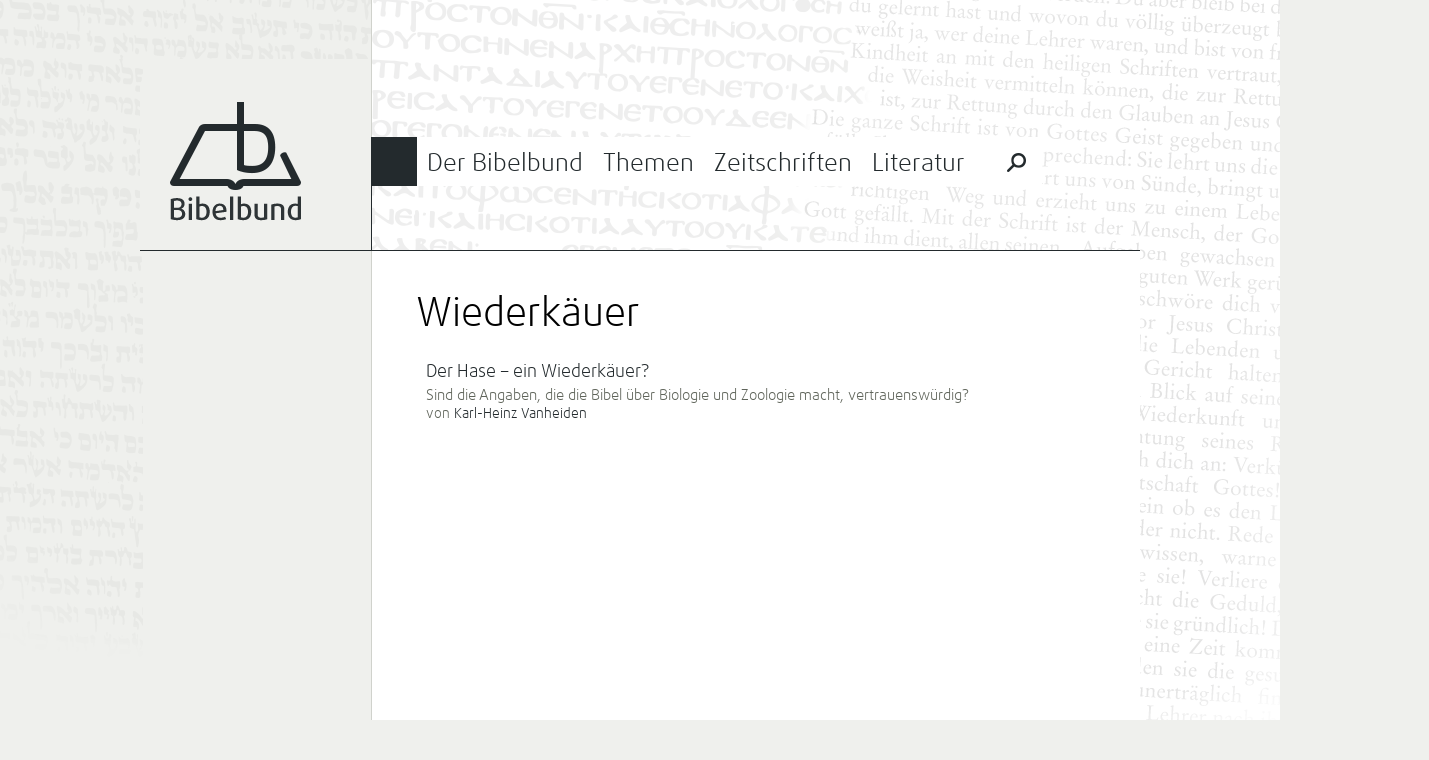

--- FILE ---
content_type: text/css
request_url: https://bibelbund.de/wp-content/themes/bibelbund/style.css?ver=6.9
body_size: 6959
content:
/*
Theme Name: Bibelbund
Author: Bibelbund e.V.
Description: Theme for bibelbund.de
Version: 0.9
Text Domain: bibelbund
*/

@font-face {
  font-family: 'DaxlineLight';
  src: url('fonts/daxline_light.eot');
  src: url('fonts/daxline_light.eot?#iefix') format('embedded-opentype'), url('fonts/daxline_light.woff') format('woff'), url('fonts/daxline_light.ttf') format('truetype');
}

@font-face {
  font-family: 'Lora';
  font-style: normal;
  font-weight: 400;
  src: url('fonts/lora-v14-latin-regular.eot'); /* IE9 Compat Modes */
  src: local('Lora Regular'), local('Lora-Regular'),
       url('fonts/lora-v14-latin-regular.eot?#iefix') format('embedded-opentype'), /* IE6-IE8 */
       url('fonts/lora-v14-latin-regular.woff2') format('woff2'), /* Super Modern Browsers */
       url('fonts/lora-v14-latin-regular.woff') format('woff'), /* Modern Browsers */
       url('fonts/lora-v14-latin-regular.ttf') format('truetype'), /* Safari, Android, iOS */
       url('fonts/lora-v14-latin-regular.svg#Lora') format('svg'); /* Legacy iOS */
}

@font-face {
  font-family: 'Lora';
  font-style: italic;
  font-weight: 400;
  src: url('fonts/lora-v14-latin-italic.eot'); /* IE9 Compat Modes */
  src: local('Lora Italic'), local('Lora-Italic'),
       url('fonts/lora-v14-latin-italic.eot?#iefix') format('embedded-opentype'), /* IE6-IE8 */
       url('fonts/lora-v14-latin-italic.woff2') format('woff2'), /* Super Modern Browsers */
       url('fonts/lora-v14-latin-italic.woff') format('woff'), /* Modern Browsers */
       url('fonts/lora-v14-latin-italic.ttf') format('truetype'), /* Safari, Android, iOS */
       url('fonts/lora-v14-latin-italic.svg#Lora') format('svg'); /* Legacy iOS */
}

@font-face {
  font-family: 'Lora';
  font-style: normal;
  font-weight: 700;
  src: url('fonts/lora-v14-latin-700.eot'); /* IE9 Compat Modes */
  src: local('Lora Bold'), local('Lora-Bold'),
       url('fonts/lora-v14-latin-700.eot?#iefix') format('embedded-opentype'), /* IE6-IE8 */
       url('fonts/lora-v14-latin-700.woff2') format('woff2'), /* Super Modern Browsers */
       url('fonts/lora-v14-latin-700.woff') format('woff'), /* Modern Browsers */
       url('fonts/lora-v14-latin-700.ttf') format('truetype'), /* Safari, Android, iOS */
       url('fonts/lora-v14-latin-700.svg#Lora') format('svg'); /* Legacy iOS */
}

* {
  margin: 0;
  padding: 0;
}

body {
  background-color: #eff0ed;
/*  background-image: linear-gradient(to right, #EFF0ED 0%, #EFF0ED 50%, #FFFFFF 50%, #FFFFFF 0%);*/
}

img a {
  border: none;
}

.clear-after:before, .clear-after:after {
  content: "";
  display: table;
}

.clear-after:after {
  clear: both;
}

.clear-after {
  zoom: 1;
}

.sidebar-area {
  float: left;
/*  overflow: hidden;*/
  width: 231px;
}

.content-area {
  margin-left: 231px;
}

.site-main .content-area {
  float: right;
  margin-left: -231px;
  width: 100%;
}

.site-content {
  margin-left: 231px; 
}

#page {
  margin: 0 auto;
  width: 990px;
  width: 1000px;
  position: relative;
}

.page-text-left, .page-text-right {
  position: absolute;
  top: 0;
  left: -274px; /* 425 - 231 */
  width: 505px;
  height: 750px;
  background: url(images/text-left.png) no-repeat;
  z-index: 10;
}

.page-text-right {
  width: 1058px;
  height: 851px;
  left: 231px;
  background: url(images/text-right.png) no-repeat;
}

.page-background-right {
  position: absolute;
  top: -212px; /* -211 - 1 */
  left: 50%;
  width: 3000px;
  width: 50vw;
  height: 100%;
  background: #fff;
  border-bottom: 1px solid #d0d2cc;
  z-index: 5;
}

#header {
  position: relative;
/*  height: 250px;*/
  border-bottom: 1px solid #232a2d;
  z-index: 100;
}

#header .site-branding {
  margin-top: 85px;
  width: 231px;
  height: 165px;
  background-color: #eff0ed;
}

#header .site-branding h1 a {
  position: relative;
  display: block;
  width: 131px;
  height: 119px;
  margin: 17px 0 0 30px;
  background: url(images/base.png) no-repeat;
  text-indent: -9999px;
  z-index: 1000;
}

#site-navigation {
  position: relative;
  padding-top: 137px;
  padding-bottom: 64px;
  overflow: hidden;
}

#site-navigation .border-top, #site-navigation .border-menu-main {
  position: absolute;
  top: 0px;
  left: 0px;
  height: 137px;
  width: 1px;
  background-color: #d0d2cc;
  line-height: 0;
}

#site-navigation .border-menu-main {
  top: 137px;
  height: 113px;
  background-color: #232a2d;
}

.menu-item-current-bibelbund #site-navigation .border-menu-main {
  background-color: #7800c8;
}

.menu-item-current-themen #site-navigation .border-menu-main {
  background-color: #c84b00;
}

.menu-item-current-zeitschriften #site-navigation .border-menu-main {
  background-color: #5f8c00;
}

.menu-item-current-literatur #site-navigation .border-menu-main {
  background-color: #0f4b96;
}

#menu-main {
  position: relative;
  margin-left: 1px;
  border-left: 45px solid #232a2d;
}

.menu-item-current-bibelbund #menu-main {
  border-color: #7800c8;
}

.menu-item-current-themen #menu-main {
  border-color: #c84b00;
}

.menu-item-current-zeitschriften #menu-main {
  border-color: #5f8c00;
}

.menu-item-current-literatur #menu-main {
  border-color: #0f4b96;
}

#menu-main li {
  list-style-type: none;
}

#menu-main > li {
  float: left;
  background-color: #fff;
}

#menu-main > li > a {
  display: block;
  padding: 14px 10px 10px;
  height: 25px;
  font-family: DaxlineLight;
  font-size: 25px;
  text-decoration: none;
  color: #232a2d;
}

#menu-main li a:hover,
#menu-main li:hover > a,
#menu-main li a:focus,
#menu-main li.current-menu-item a,
#menu-main li.current-menu-ancestor a,
#menu-main li.current-item-ancestor a {
  color: #fff;
}

#menu-main > li > ul.sub-menu {
  display: none;
/*  visibility: hidden;*/
  position: absolute;
  left: -46px;
  right: 0;
  top: 49px;
  height: 200px;
  padding: 20px 35px 0;
}

#menu-main > li > ul.sub-menu > li > a {
  display: block;
  float: left;
  width: 250px;
  padding: 8px 0;
  font-family: DaxlineLight;
  font-size: 21px;
  text-decoration: none;
  color: #fff;
}

#menu-main > li > ul.sub-menu > li > ul.sub-menu {
  display: none;
}

#menu-main li ul.sub-menu li a:hover,
#menu-main li ul.sub-menu li a:focus {
  text-decoration: underline;
}

#menu-main > li.menu-item-has-children {
/*  transition: height 0.3s;*/
}

#menu-main > li.menu-item-has-children:hover {
  height: 205px;
/*  transition-duration: 0s;*/
}

#menu-main li ul.sub-menu {
/*  transition: 0.3s step-end;*/
}

#menu-main li:hover ul.sub-menu {
  display: block;
/*  visibility: visible;*/
/*  transition-duration: 0s;*/
}

#menu-main li.menu-item-bibelbund:hover ul.sub-menu,
#menu-main li.menu-item-bibelbund:hover a,
#menu-main li.menu-item-bibelbund a:hover,
#menu-main li.menu-item-bibelbund a:focus,
#menu-main li.menu-item-bibelbund.current-menu-item a,
#menu-main li.menu-item-bibelbund.current-menu-ancestor a,
#menu-main li.menu-item-bibelbund.current-item-ancestor a {
  background-color: #7800c8;
}

#menu-main li.menu-item-themen:hover ul.sub-menu,
#menu-main li.menu-item-themen:hover a,
#menu-main li.menu-item-themen a:hover,
#menu-main li.menu-item-themen a:focus,
#menu-main li.menu-item-themen.current-menu-item a,
#menu-main li.menu-item-themen.current-menu-ancestor a,
#menu-main li.menu-item-themen.current-item-ancestor a {
  background-color: #c84b00;
}

#menu-main li.menu-item-zeitschriften:hover ul.sub-menu,
#menu-main li.menu-item-zeitschriften:hover a,
#menu-main li.menu-item-zeitschriften a:hover,
#menu-main li.menu-item-zeitschriften a:focus,
#menu-main li.menu-item-zeitschriften.current-menu-item a,
#menu-main li.menu-item-zeitschriften.current-menu-ancestor a,
#menu-main li.menu-item-zeitschriften.current-item-ancestor a {
  background-color: #5f8c00;
}

#menu-main li.menu-item-literatur:hover ul.sub-menu,
#menu-main li.menu-item-literatur:hover a,
#menu-main li.menu-item-literatur a:hover,
#menu-main li.menu-item-literatur a:focus,
#menu-main li.menu-item-literatur.current-menu-item a,
#menu-main li.menu-item-literatur.current-menu-ancestor a,
#menu-main li.menu-item-literatur.current-item-ancestor a {
  background-color: #0f4b96;
}

li.menu-special-search {
  background-color: #f00000;
}

li.menu-special-search .screen-reader-text{
  display: none;
}

li.menu-special-search input.search-field {
  position: absolute;
  top: -200px;
  left: -45px;
  width: 621px;
  height: 49px;
  padding: 10px 0px 8px 12px;
  border: 1px solid #232a2d;
  border-left-width: 45px; 
  border-right: none;
  font-family: DaxlineLight;
  font-size: 20px;
  color: #232a2d;
  -webkit-appearance: none;
  -webkit-box-sizing: border-box;
  -moz-box-sizing: border-box;
  box-sizing: border-box;
}

li.menu-special-search input.search-submit {
  display: block;
  position: absolute;
  top: -200px;
  right: 98px;
  width: 49px;
  height: 49px;
  background: url(images/base.png) no-repeat left -168px;
  border: none;
  cursor: pointer;
  text-indent: -9999px;
  z-index: 1;
}

li.menu-special-search label.search-label {
  display: block;
  position: absolute;
  right: 98px;
  top: 0;
  height: 49px;
  width: 49px;
  background: url(images/base.png) no-repeat left -119px;
  cursor: pointer;
}

li.menu-special-search label.search-label:hover,
li.menu-special-search label.search-label:focus {
  background-position: left -168px;
}

li.menu-special-search input.search-field:focus {
  top: 0;
  outline: none;
}

li.menu-special-search label.search-close {
  position: absolute;
  right: 147px;
  top: 0;
  width: 25px;
  height: 49px;
  background-color: #fff;
}

li.menu-special-search input.search-field:focus ~ input.search-submit,
li.menu-special-search input.search-submit:focus,
li.menu-special-search input.search-submit:active {
  top: 0;
}

li.menu-special-search input.search-field:focus ~ label.search-close {
  top: 1px;
  width: 40px;
  height: 47px;
  background: url(images/base.png) no-repeat left -217px;
  cursor: pointer;
}

li.menu-special-search input.search-field:focus ~ label.search-close:hover,
li.menu-special-search input.search-field:focus ~ label.search-close:focus {
  background-position: left -264px;
}

#main {
}

#primary {
  position: relative;
}

#content {
  position: relative;
  padding: 44px;
  min-height: 513px; /* 601 - 44 * 2 */
  background: #fff;
  z-index: 100;
  border-left: 1px solid #d0d2cc;
  border-bottom: 1px solid #d0d2cc;
  overflow: visible;
}

#content.with-hero {
  padding-top: 30px;
}

#content h1 {
  margin-bottom: 10px;
  font-family: DaxlineLight;
  font-weight: normal;
  font-size: 40px;
}

#content h1 a {
  text-decoration: none;
  color: #232a2d;
}

/* also see .entry-header .entry-header-excerpt */
.page-header h2 {
  margin: 7px 0 18px;
  font-family: DaxlineLight;
  font-weight: normal;
  font-size: 20px;
  line-height: 1.2em;
  color: #5f645a;
}

/*
  
  single.php
  
*/

.entry-hero-image {
  display: block;
  height: 95px;
  position: relative;
  z-index: 100;
}

.entry-hero-image-copyright {
  position: absolute;
  top: -20px;
  right: 5px;
  padding: 3px 5px;
  background-color: rgba(0,0,0,0.5);
  font-family: DaxlineLight;
  font-size: 9px;
  color: #fff;
}

.entry-breadcrumbs {
  margin-bottom: 18px;
  font-family: DaxlineLight;
  font-size: 15px;
  color: #5f645a;
}

.entry-breadcrumbs a {
  text-decoration: none;
  color: #5f645a;
}

.entry-breadcrumbs a:hover, .entry-breadcrumbs a:focus {
  text-decoration: underline;
}

.entry-header {
  position: relative;
}

#content .entry-header h1 {
 font-size: 35px;
 margin-bottom: 0;
 line-height: 1.2em;
}

.entry-header .entry-header-excerpt {
  margin: 12px 0 18px;
  font-family: DaxlineLight;
  font-size: 18px;
  line-height: 1.4em;
  letter-spacing: 0.005em;
  color: #5f645a;
  color: #232a2d;
}

.entry-meta {
  padding: 10px 0 0;
  margin: 7px 0 15px 15px;
  width: 245px;
  width: 18em;
  float: right;
  border-top: 1px solid #c84b00;
  font-size: 14px;
  font-family: DaxlineLight;
  color: #232a2d;
}

.entry-meta-data {
  margin: 0 2px;
  padding: 8px 16px;
  line-height: 1.3em;
}

.entry-meta-data a {
  text-decoration: none;
  color: #c84b00;
}

.entry-meta-data a:hover, .entry-meta-data a:focus {
  text-decoration: underline;
}

.entry-meta ul.entry-meta-authors {
  margin-top: 6px;
  border-top: 1px solid #232a2d;
}

.entry-meta ul.entry-meta-authors li {
  padding: 0 0 16px 16px;
  list-style-type: none;
  background-color: #eff0ed;
}

.entry-meta ul.entry-meta-authors li h5 {
  margin: 0 90px 7px 0;
  padding-top: 13px;
  font-weight: normal;
  font-size: 16px;
}

.entry-meta ul.entry-meta-authors li h5 a {
  text-decoration: none;
  color: #232a2d;
}

.entry-meta ul.entry-meta-authors li p {
  margin-right: 90px;
  font-size: 13px;
  line-height: 1.4em;
  color: #5f645a;
}

.entry-meta ul.entry-meta-authors li .entry-meta-author-thumbnail {
  float: right;
}

.menu-item-current-bibelbund .entry-meta {
  border-color: #7800c8;
}

.menu-item-current-bibelbund .entry-meta-data a {
  color: #7800c8;
}

.menu-item-current-zeitschriften .entry-meta {
  border-color: #5f8c00;
}

.menu-item-current-zeitschriften .entry-meta-data a {
  color: #5f8c00;
}

.entry-content {
  margin: 10px 0;
  font-family: 'Lora', serif;
  font-size: 15px;
  line-height: 24px;
  letter-spacing: 0.005em;
  color: #232a2d;
}

.entry-content a, .entry-content .footnotes a {
  text-decoration: none;
  color: #c84b00;
}

.entry-content a:hover, .entry-content a:focus,
.site-content a:hover, .site-content a:focus,
.entry-content .footnotes a:hover, .entry-content .footnotes a:focus {
  text-decoration: underline;
}

.menu-item-current-bibelbund .entry-content a,
.menu-item-current-bibelbund .footnotes a {
  color: #7800c8;
}

.menu-item-current-zeitschriften .entry-content a,
.menu-item-current-zeitschriften .footnotes a {
  color: #5f8c00;
}

.menu-item-current-literatur .entry-content a,
.menu-item-current-literatur .footnotes a {
  color: #0f4b96;
}

.entry-content h2 {
  margin: 15px 0 15px;
  font-family: DaxlineLight;
  font-size: 25px;
  font-weight: normal;
  color: #5f645a;
}

.entry-content h3 {
  margin: 10px 0 10px;
  font-family: DaxlineLight;
  font-size: 22px;
  font-weight: normal;
  color: #232a2d;
}

.entry-content h4 {
  margin: 5px 0 -5px;
  font-family: DaxlineLight;
  font-size: 18px;
  font-weight: normal;
  color: #5f645a;
}

.entry-content ul, .entry-content ol {
  margin: 5px 110px 15px 0;
  padding-left: 20px;
  text-indent: -1.4em;
}

.entry-content ol {
  padding-left: 5px;
}

.entry-content ul li {
  margin-bottom: 10px;
  list-style-type: none;
}

.entry-content ol li {
  margin: 0 0 7px 0;
  padding-left: 30px;
  list-style-position: inside;
}

.entry-content ul li:before {
  content: "› ";
  vertical-align: -0.08em;
  font-size: 30px;
  color: #5f645a;
}

.entry-content p {
  margin: 5px 110px 10px 0;
  color: #242c2f;
}

p.quote-box {
  margin: 10px 0 20px 20px;
  padding: 10px 0 10px 20px;
  float: right;
  width: 40%;
  border-left: 1px solid #c84b00;
  font-family: DaxlineLight;
  font-size: 20px;
  line-height: 1.3em;
}

.menu-item-current-bibelbund p.quote-box {
  border-color: #7800c8;
}

.menu-item-current-zeitschriften p.quote-box {
  border-color: #5f8c00;
}

.entry-content sup {
  vertical-align: 0;
  position: relative;
  bottom: 1ex;
}

.entry-content sup a {
  text-decoration: none;
  font-family: DaxlineLight;
  font-size: 0.9em;
  color: #242c2f;
}

.entry-content p + h2,
.entry-content p + h3,
.entry-content blockquote + h2,
.entry-content blockquote + h3,
.entry-content ul + h2,
.entry-content ol + h2,
.entry-content ul + h3,
.entry-content ol + h3 {
  margin-top: 40px;
}

.entry-content blockquote {
  padding-left: 35px;
  font-size: 0.85em;
}

.entry-content blockquote p {
  margin-top: 10px;
}

.entry-content table {
  width: 100%;
  margin: 25px 0;
  border-collapse: collapse;
  border: none;
}

.entry-content table[border="1"] {
  border-top: 2px solid #d0d2cc;
  border-bottom: 2px solid #d0d2cc;
}

.entry-content table tr td {
  padding: 10px;
  border: none;
  vertical-align: top;
}

.entry-content table[border="1"] tr td  {
  border-top: 1px solid #d0d2cc;
  border-bottom: 1px solid #d0d2cc;
}

.entry-content table tr td p,
.entry-content table tr td ul,
.entry-content table tr td ol {
  margin-left: 0;
  margin-right: 0;
}

.entry-content .entry-external p {
  margin: 15px 0 20px;
  padding-right: 100px;
  font-family: DaxlineLight;
  font-style: italic;
  font-size: 12px;
  line-height: 1.3em;
  color: #5f645a;
}

hr.footnotes {
  display: none;
}

.entry-content ol.footnotes {
  padding-top: 20px;
  margin: 60px 0 20px 0;
  border-top: 1px solid #d0d2cc;
}

.entry-content ol.footnotes li {
  list-style-position: outside;
  margin: 0 100px 10px 40px;
  padding: 0;
  line-height: 20px;
  text-indent: 0;
  font-family: DaxlineLight;
  font-size: 13px;
  color: #5f645a;
}

.entry-content ol.footnotes li p {
  margin: 0;
  font-size: 13.5px;
}

.entry-content ol.footnotes li blockquote {
  margin: 5px 0;
  padding-left: 15px;
}

/*

  category.php

*/

.category-children {
  margin-bottom: 20px;
  border-top: 1px solid #c84b00;
  border-bottom: 1px solid #c84b00;
}

.category-children.category-children-empty {
  border-bottom: none;
}

.category-children li {
  float: left;
  list-style-type: none;
}

.category-children li a {
  display: block;
  padding: 10px;
  font-family: DaxlineLight;
  font-size: 16px;
  text-decoration: none;
  color: #232a2d;
}

.category-children li a:hover, .category-children li a:focus {
  background-color: #c84b00;
  color: #fff;
}

.menu-item-current-bibelbund .category-children {
  border-color: #7800c8;
}

.menu-item-current-bibelbund .category-children li a:hover,
.menu-item-current-bibelbund .category-children li a:focus {
  background-color: #7800c8;
}

.menu-item-current-zeitschriften .category-children {
  border-color: #5f8c00;
}

.menu-item-current-zeitschriften .category-children li a:hover,
.menu-item-current-zeitschriften .category-children li a:focus {
  background-color: #5f8c00;
}

.menu-item-current-literatur .category-children {
  border-color: #0f4b96;
}

.menu-item-current-literatur .category-children li a:hover,
.menu-item-current-literatur .category-children li a:focus {
  background-color: #0f4b96;
}

.category-posts {
  margin-left: 10px;
}

.category-posts li {
  padding-bottom: 15px;
  border-bottom: 1px solid #d0d2cc;
  margin-bottom: 15px;
  list-style-type: none;
}

.category-posts li:last-child {
  border-bottom: none;
}

.category-posts li h4 {
  font-family: DaxlineLight;
  font-size: 18px;
  font-weight: normal;
}

.category-posts li h4 a {
  text-decoration: none;
  color: #232a2d;
}

.category-posts li h4 a:hover, .category-posts li h4 a:focus {
  text-decoration: underline;
}

.category-posts li p {
  margin: 5px 0 0;
}

.category-posts li p a {
  font-family: DaxlineLight;
  font-size: 15px;
  text-decoration: none;
  color: #5f645a;
}

.category-posts li span.category-post-author {
  font-family: DaxlineLight;
  font-size: 14px;
  color: #5f645a;
}

.category-posts li span.category-post-author a {
  text-decoration: none;
  color: #232a2d;
}

.category-posts li span.category-post-author a:hover,
.category-posts li span.category-post-author a:focus {
  text-decoration: underline;
}

.pagination {
  border-top: 1px solid #d0d2cc;
  border-bottom: 1px solid #d0d2cc;
}

ul.page-numbers li {
  list-style-type: none;
  float: left;
  border-right: 1px solid #d0d2cc;
}

ul.page-numbers li a.page-numbers, ul.page-numbers li span.page-numbers {
  display: block;
  padding: 10px 10px 8px;
  font-family: DaxlineLight;
  font-size: 16px;
  text-decoration: none;
  color: #c84b00;
}

ul.page-numbers li a.page-numbers:hover,
ul.page-numbers li a.page-numbers:focus {
  background-color: #c84b00;
  border: 1px solid #c84b00;
  margin: -1px -1px -1px -1px;
  color: #fff;
}

ul.page-numbers li span.page-numbers.current {
  font-weight: bold;
  color: #232a2d;
}

.menu-item-current-bibelbund ul.page-numbers li a.page-numbers {
  color: #7800c8;
}

.menu-item-current-bibelbund ul.page-numbers li a.page-numbers:hover,
.menu-item-current-bibelbund ul.page-numbers li a.page-numbers:focus {
  background-color: #7800c8;
  border-color: #7800c8;
  color: #fff;
}

.menu-item-current-zeitschriften ul.page-numbers li a.page-numbers {
  color: #5f8c00;
}

.menu-item-current-zeitschriften ul.page-numbers li a.page-numbers:hover,
.menu-item-current-zeitschriften ul.page-numbers li a.page-numbers:focus {
  background-color: #5f8c00;
  border-color: #5f8c00;
  color: #fff;
}

.menu-item-current-literatur ul.page-numbers li a.page-numbers {
  color: #0f4b96;
}

.menu-item-current-literatur ul.page-numbers li a.page-numbers:hover,
.menu-item-current-literatur ul.page-numbers li a.page-numbers:focus {
  background-color: #0f4b96;
  border-color: #0f4b96;
  color: #fff;
}

/*
  
  page-autoren.php
  
*/

.authors li {
  position: relative;
  padding: 13px 13px 13px 45px;
  list-style-type: none;
  border-bottom: 1px solid #d0d2cc;
  font-family: DaxlineLight;
  font-size: 15px;
  line-height: 14px;
}

.authors li a {
  text-decoration: none;
  color: #232a2d;
}

.authors li a:hover, .authors li a:focus {
  text-decoration: underline;
}

.authors li:last-child {
  border-bottom: none;
}

.authors li img {
  position: absolute;
  left: 0;
  top: 4px;
}

.authors li span {
  color: #5f645a;
}


/*
  
  author.php
  
*/

body.author a {
  text-decoration: none;
  color: #5f8c00;
}

body.author a:hover, body.author a:focus {
  text-decoration: underline;
}

img.author-thumbnail {
  margin: 0 20px 0 0;
  float: left;
}

.author p {
  margin: 0 110px 10px 0;
  font-family: 'Lora', serif;
  font-size: 15px;
  line-height: 22px;
  color: #242c2f;
}

.author-contact {
  position: relative;
  margin-top: 20px;
  padding: 0 0 10px 100px;
  min-height: 30px;
  border-top: 1px solid #d0d2cc;
  border-bottom: 1px solid #d0d2cc;
}

.author-contact h4 {
  position: absolute;
  top: 10px;
  left: 10px;
  font-family: DaxlineLight;
  font-weight: normal;
  font-size: 17px;
  color: #5f645a;
}

.author-contact dt {
  margin: 10px 0 0 0;
  font-family: DaxlineLight;
  font-weight: normal;
  font-size: 14px;
  color: #5f645a;
}

.author-contact dd {
  margin-top: 5px;
  font-family: DaxlineLight;
  font-size: 16px;
}

div.author-posts {
  margin-top: 35px;
}

.author-posts h4 {
  margin-bottom: 5px;
  padding-left: 10px;
  font-family: DaxlineLight;
  font-weight: normal;
  font-size: 22px;
  color: #5f645a;
}

.author-posts li {
  position: relative;
  border-top: 1px solid #d0d2cc;
  list-style-type: none;
}

.author-posts li a.post {
  display: block;
  padding: 10px 150px 8px 10px;
  font-family: DaxlineLight;
  font-size: 16px;
  font-weight: normal;
  text-decoration: none;
  color: #232a2d;
}

.author-posts li a.category {
  display: block;
  position: absolute;
  right: 0;
  top: 0;
  padding: 13px 10px 8px;
  font-family: DaxlineLight;
  font-size: 12px;
  color: #5f645a;
}

.author-posts li a:hover, .author-posts li a:focus {
  text-decoration: underline;
}

/*
  
  Menus
  
*/

#secondary {
  position: relative;
  padding-top: 30px;
  background-color: #eff0ed;
}

#menu-sub {
  position: relative;
  z-index: 100;
}

#menu-sub li {
  list-style-type: none;
}

#menu-sub > li > a {
  display: none;
}

#menu-sub > li > ul {
  margin: -30px -1px 60px 0;
  padding-top: 47px;
  
  border-bottom: 1px solid #232a2d;
  border-right: 1px solid #232a2d;
}

#menu-sub ul li a {
  display: block;
  padding: 15px 5px 10px 30px;
  font-family: DaxlineLight;
  font-size: 21px;
  text-decoration: none;
  border-top: 1px solid #232a2d;
  color: #232a2d;
}

#menu-sub ul li a:hover,
#menu-sub ul li a:focus {
  color: #fff;
}

#menu-sub ul li ul li a {
  padding-left: 45px;
  font-size: 17px;
}

#menu-sub ul li.current-menu-item > a,
#menu-sub ul li.current-menu-parent.current-post-ancestor > a {
  background-color: #fff;
  font-weight: bold;
}

#menu-sub > li.menu-item-bibelbund > a {
  background-color: #7800c8;
}

#menu-sub li.menu-item-bibelbund ul,
#menu-sub li.menu-item-bibelbund ul li a {
  border-color: #7800c8;
}

#menu-sub li.menu-item-bibelbund ul li a:hover,
#menu-sub li.menu-item-bibelbund ul li a:focus {
  background-color: #7800c8;
}

/*
#menu-sub > li.menu-item-themen > a {
  background-color: #c84b00;
}*/

#menu-sub li.menu-item-themen ul,
#menu-sub li.menu-item-themen ul li a {
  border-color: #c84b00;
}

#menu-sub li.menu-item-themen ul li a:hover,
#menu-sub li.menu-item-themen ul li a:focus {
  background-color: #c84b00;
}

/*
#menu-sub > li.menu-item-zeitschriften > a {
  background-color: #5f8c00;
}*/

#menu-sub li.menu-item-zeitschriften ul,
#menu-sub li.menu-item-zeitschriften ul li a {
  border-color: #5f8c00;
}

#menu-sub li.menu-item-zeitschriften ul li a:hover,
#menu-sub li.menu-item-zeitschriften ul li a:focus {
  background-color: #5f8c00;
}

/*
#menu-sub > li.menu-item-literatur > a {
  background-color: #0f4b96;
}*/

#menu-sub li.menu-item-literatur ul,
#menu-sub li.menu-item-literatur ul li a {
  border-color: #0f4b96;
}

#menu-sub li.menu-item-literatur ul li a:hover,
#menu-sub li.menu-item-literatur ul li a:focus {
  background-color: #0f4b96;
}

/*
  background-color: #c84b00;
  background-color: ##5f8c00;
  background-color: #0f4b96;
*/

.site-subbranding {
  margin-left: 30px;
  font-family: DaxlineLight;
  font-size: 18px;
  line-height: 24px;
}

.site-subbranding-front-page {
  position: absolute;
  top: 30px;
  left: 0;
  z-index: 100;
}

#footer {
  height: 187px; /* 211 - 24 */
  margin-bottom: 50px;
  padding-top: 24px;
  clear: both;
}

#menu-footer {
  padding: 15px 0 0 20px;
  border-top: 2px solid #2e3436;
}

#menu-footer > li {
  float: left;
  padding-bottom: 50px;
  list-style-type: none;
  max-width: 170px;
}

#menu-footer > li > a {
  display: block;
  padding: 0 40px 0 0;
  font-family: DaxlineLight;
  font-size: 19px;
  text-decoration: none;
  color: #232a2d;
}

#menu-footer li ul.sub-menu {
  margin-top: 10px;
}

#menu-footer li ul.sub-menu li {
  list-style-type: none;
}

#menu-footer li ul.sub-menu li a {
  display: block;
  padding: 5px 0;
  font-family: DaxlineLight;
  font-size: 16px;
  text-decoration: none;
  color: #232a2d;
}

#menu-footer > li > a:hover,
#menu-footer > li > a:focus,
#menu-footer li ul.sub-menu li a:hover,
#menu-footer li ul.sub-menu li a:focus {
  text-decoration: underline;
}

.site-footer .footer-bottom {
  clear: both;
  padding: 10px 0 0 30px;
  border-top: 1px solid #2e3436;
  font-family: DaxlineLight;
  font-size: 12px;
}

/*
  
  front-page.php
  
*/

#content.frontpage-content {
  padding-top: 30px;
}

.frontpage-hero {
  position: relative;
  width: 769px;
  height: 329px;
  z-index: 100;
}

.frontpage-hero-title {
  position: absolute;
  bottom: 30px;
  left: 30px;
  max-width: 681px;
  padding: 13px 14px;
  background-color: rgba(0,0,0,0.5);
  color: #fff;
}

.frontpage-hero-title h2,
.frontpage-hero-title h3 {
  font-family: DaxlineLight;
  font-size: 40px;
  font-weight: normal;
}

.frontpage-hero-title h3 {
  padding-top: 7px;
  font-size: 20px;
}

.frontpage-hero-title a {
  text-decoration: none;
  color: #fff;
}

.frontpage-hero-image-copyright {
  position: absolute;
  bottom: 0;
  right: 0;
  padding: 3px 5px;
  background-color: rgba(0,0,0,0.5);
  font-family: DaxlineLight;
  font-size: 9px;
  color: #fff;
}

h3.frontpage-articles {
  margin: 15px 0 20px;
  border-bottom: 1px solid #c84b00;
  border-bottom: 1px solid #232a2d;
}

h3.frontpage-articles span {
  display: inline-block;
  padding: 6px 5px 3px 5px;
  background-color: #c84b00;
  background-color: #232a2d;
  font-family: DaxlineLight;
  font-weight: normal;
  font-size: 13px;
  color: #fff;
}

ul.frontpage-articles {
/*  padding-bottom: 25px;*/
/*  margin-bottom: 25px;*/
/*  border-bottom: 2px solid #232a2d;*/
}

.frontpage-articles li {
  list-style-type: none;
  font-family: DaxlineLight;
}

.frontpage-articles li a {
  text-decoration: none;
}

.frontpage-articles li a:hover,
.frontpage-articles li a:focus {
  text-decoration: underline;
}

.frontpage-articles li h4 {
  margin-bottom: 2px;
}

.frontpage-articles li h4 a {
  font-weight: normal;
  font-size: 24px;
  line-height: 1.2em;
  text-decoration: none;
  color: #232a2d;
}

.frontpage-articles li.frontpage-article-third h4 a,
.frontpage-articles li.frontpage-article-right h4 a {
  font-size: 17px;
}

.frontpage-articles li.frontpage-article-left {
  width: 65%;
  padding-right: 17px;
  float: left;
  -webkit-box-sizing: border-box;
  -moz-box-sizing: border-box;
  box-sizing: border-box;
}

.frontpage-articles li.frontpage-article-left p {
  margin: 6px 0 0 0;
  font-family: 'Lora', serif;
  font-size: 15px;
  line-height: 19px;
}

.frontpage-articles li.frontpage-article-left p a {
  color: #5f645a;
}

.frontpage-articles li.frontpage-article-left p a:hover,
.frontpage-articles li.frontpage-article-left p a:focus {
  text-decoration: none;
}

.frontpage-articles li.frontpage-article-right {
  width: 33%;
  padding: 0 0 15px 20px;
  margin-right: 8px;
  border-left: 1px solid #2e3436;
  float: right;
  clear: right;
  -webkit-box-sizing: border-box;
  -moz-box-sizing: border-box;
  box-sizing: border-box;
}

.frontpage-articles li.frontpage-article-third {
  width: 33%;
  padding: 0 20px 15px 0;
  float: left;
  -webkit-box-sizing: border-box;
  -moz-box-sizing: border-box;
  box-sizing: border-box;
}

.frontpage-articles li:last-child {
  padding-bottom: 0;
}

.frontpage-articles .frontpage-article-author {
  margin-top: 10px;
  font-size: 14px;
  color: #5f645a;
}

.frontpage-articles .frontpage-article-author a {
  color: #232a2d;
}

.frontpage-columns {
  margin-bottom: 25px;
  font-family: DaxlineLight;
}

.frontpage-columns li {
  width: 33%;
  min-height: 50px;
  float: left;
  border-right: 1px solid #2e3436;
  list-style-type: none;
  line-height: 22px;
  -webkit-box-sizing: border-box;
  -moz-box-sizing: border-box;
  box-sizing: border-box;
}

.frontpage-columns li img.bug {
  height: 50px;
  float: left;
  margin-right: 15px;
}

.frontpage-columns li img.bgdl {
  height: 50px;
  float: left;
  margin: 0 15px 0 19px;
}

.frontpage-columns li h4 {
  margin-top: 5px;
  font-weight: normal;
  margin-left: 20px;
}

.frontpage-columns li h4.bug a {
  text-decoration: none;
  color: #5f8c00;
}

/*.frontpage-columns li h4.date {
  color: #7800c8;
}*/

.frontpage-columns li form {
  margin: 5px 0 0 15px;
}

.frontpage-columns li:last-child,
.frontpage-columns li.frontpage-column-last {
  border-right: none;
}

.frontpage-columns li.frontpage-column-last {
  position: relative;
  right: -9px;
}

.frontpage-columns .screen-reader-text {
  display: none;
}

.frontpage-columns form input.search-field {
  padding: 10px 0px 8px 6px;
  width: 175px;
  border: 1px solid #d3d4d5;
  border-right: none;
  font-family: DaxlineLight;
  font-size: 20px;
  color: #232a2d;
  -webkit-appearance: textfield;
}

.frontpage-columns form input.search-field:focus {
  border-color: #993a01;
}

.frontpage-columns form input.search-submit {
  padding: 5px 7px 3px;
  border: 1px solid #d3d4d5;
  background-color: #eff0ed;
  font-family: DaxlineLight;
  font-size: 30px;
  vertical-align: top;
  color: #232a2d;
  cursor: pointer;
}

.frontpage-columns form input::-moz-focus-inner {
    border: 0;
    padding: 0;
}

.frontpage-columns form input.search-submit:hover,
.frontpage-columns form input.search-submit:focus {
  background-color: #c84b00;
  border-color: #993a01;
  color: #fff;
}

/*
  
  search.php
  
*/

.page-header form .screen-reader-text {
  display: none;
}

.page-header form {
  margin: -7px 0 20px;
}

.page-header form input.search-field {
  padding: 10px 0px 8px 6px;
  width: 500px;
  border: 1px solid #d3d4d5;
  border-right: none;
  font-family: DaxlineLight;
  font-size: 20px;
  color: #232a2d;
  -webkit-appearance: textfield;
}

.page-header form input.search-field:focus {
  border-color: #993a01;
}

.page-header form input.search-submit {
  padding: 5px 15px 3px;
  border: 1px solid #d3d4d5;
  background-color: #eff0ed;
  font-family: DaxlineLight;
  font-size: 20px;
  vertical-align: center;
  line-height: 30px;
  color: #232a2d;
  cursor: pointer;
}

.page-header form input.search-submit:hover,
.page-header form input.search-submit:focus {
  background-color: #c84b00;
  border-color: #993a01;
  color: #fff;
}

h2.search-title {
  margin-top: 30px;
  padding-bottom: 10px;
  font-family: DaxlineLight;
  font-size: 25px;
  font-weight: normal;
  color: #5f645a;
}

h2.search-authors {
  border-bottom: 1px solid #d3d4d5;
}

/*
  
  Wordpress
  
*/
.alignnone {
  margin: 5px 20px 20px 0;
}

.aligncenter,
div.aligncenter {
  display: block;
  margin: 5px auto 5px auto;
}

.alignright {
  float:right;
  margin: 5px 0 20px 20px;
}

.alignleft {
  float: left;
  margin: 5px 20px 20px 0;
}

.aligncenter {
  display: block;
  margin: 5px auto 5px auto;
}

a img.alignright {
  float: right;
  margin: 5px 0 20px 20px;
}

a img.alignnone {
  margin: 5px 20px 20px 0;
}

a img.alignleft {
  float: left;
  margin: 5px 20px 20px 0;
}

a img.aligncenter {
  display: block;
  margin-left: auto;
  margin-right: auto
}

.wp-caption {
  background: #fff;
  border: 1px solid #f0f0f0;
  max-width: 96%; /* Image does not overflow the content area */
  padding: 5px 3px 10px;
  text-align: center;
}

.wp-caption.alignnone {
  margin: 5px 20px 20px 0;
}

.wp-caption.alignleft {
  margin: 5px 20px 20px 0;
}

.wp-caption.alignright {
  margin: 5px 0 20px 20px;
}

.wp-caption img {
  border: 0 none;
  height: auto;
  margin: 0;
  max-width: 98.5%;
  padding: 0;
  width: auto;
}

.wp-caption p.wp-caption-text {
  font-size: 11px;
  line-height: 17px;
  margin: 0;
  padding: 0 4px 5px;
}
